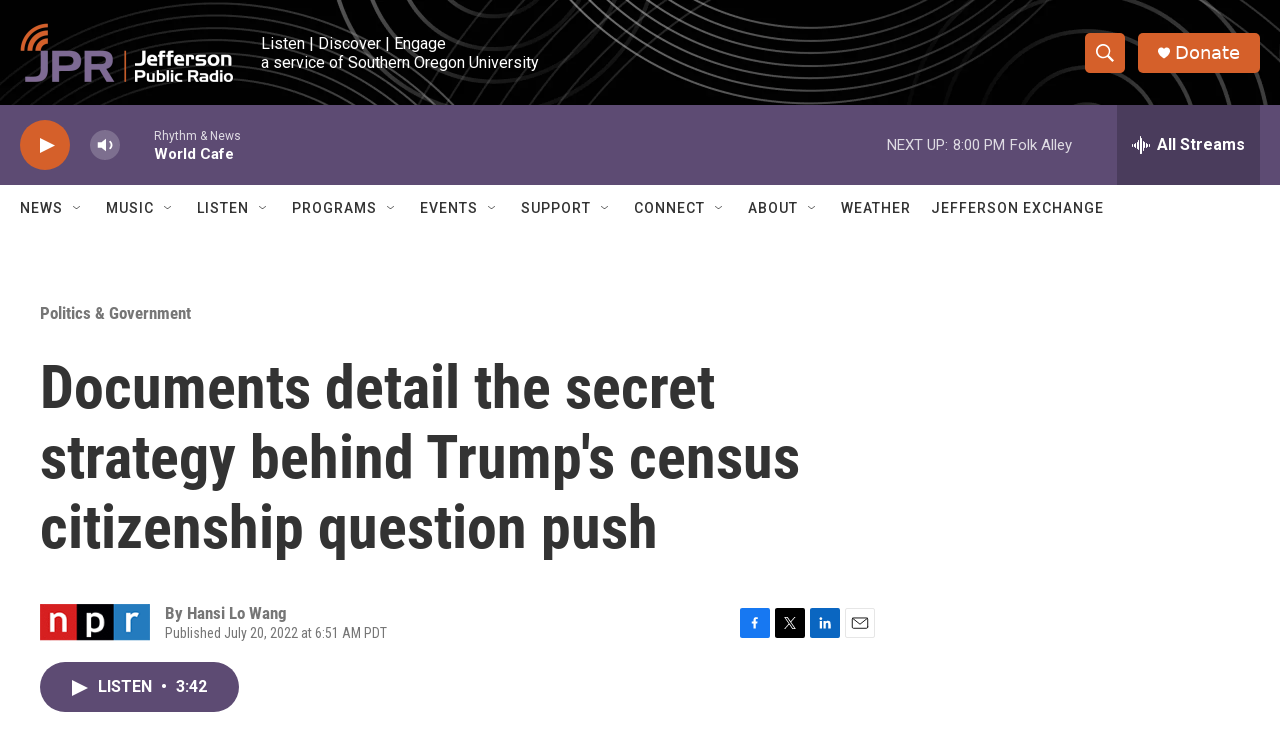

--- FILE ---
content_type: text/html; charset=utf-8
request_url: https://www.google.com/recaptcha/api2/aframe
body_size: 264
content:
<!DOCTYPE HTML><html><head><meta http-equiv="content-type" content="text/html; charset=UTF-8"></head><body><script nonce="TaytaKIfkFjqibRnCe_reA">/** Anti-fraud and anti-abuse applications only. See google.com/recaptcha */ try{var clients={'sodar':'https://pagead2.googlesyndication.com/pagead/sodar?'};window.addEventListener("message",function(a){try{if(a.source===window.parent){var b=JSON.parse(a.data);var c=clients[b['id']];if(c){var d=document.createElement('img');d.src=c+b['params']+'&rc='+(localStorage.getItem("rc::a")?sessionStorage.getItem("rc::b"):"");window.document.body.appendChild(d);sessionStorage.setItem("rc::e",parseInt(sessionStorage.getItem("rc::e")||0)+1);localStorage.setItem("rc::h",'1768874697372');}}}catch(b){}});window.parent.postMessage("_grecaptcha_ready", "*");}catch(b){}</script></body></html>